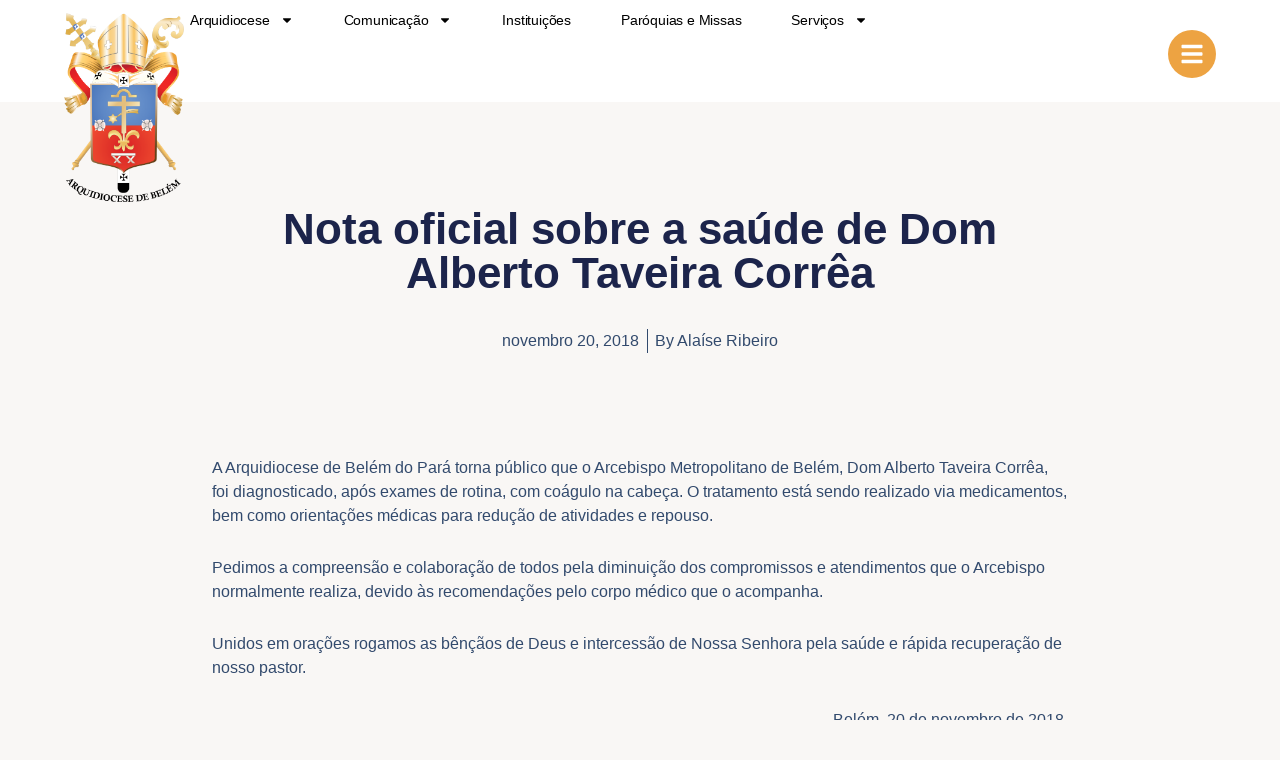

--- FILE ---
content_type: text/css
request_url: https://arquidiocesedebelem.com.br/wp-content/uploads/elementor/css/post-376436.css?ver=1768573560
body_size: 540
content:
.elementor-376436 .elementor-element.elementor-element-410fac04{--display:flex;--min-height:50vh;--flex-direction:column;--container-widget-width:100%;--container-widget-height:initial;--container-widget-flex-grow:0;--container-widget-align-self:initial;--flex-wrap-mobile:wrap;--justify-content:space-between;--gap:35px 35px;--row-gap:35px;--column-gap:35px;--padding-top:0%;--padding-bottom:0%;--padding-left:0%;--padding-right:0%;}.elementor-widget-icon.elementor-view-stacked .elementor-icon{background-color:var( --e-global-color-primary );}.elementor-widget-icon.elementor-view-framed .elementor-icon, .elementor-widget-icon.elementor-view-default .elementor-icon{color:var( --e-global-color-primary );border-color:var( --e-global-color-primary );}.elementor-widget-icon.elementor-view-framed .elementor-icon, .elementor-widget-icon.elementor-view-default .elementor-icon svg{fill:var( --e-global-color-primary );}.elementor-376436 .elementor-element.elementor-element-5b1cecba{margin:0px 0px calc(var(--kit-widget-spacing, 0px) + -6px) 0px;}.elementor-376436 .elementor-element.elementor-element-5b1cecba .elementor-icon-wrapper{text-align:right;}.elementor-376436 .elementor-element.elementor-element-5b1cecba.elementor-view-stacked .elementor-icon{background-color:var( --e-global-color-secondary );color:var( --e-global-color-0c40a22 );}.elementor-376436 .elementor-element.elementor-element-5b1cecba.elementor-view-framed .elementor-icon, .elementor-376436 .elementor-element.elementor-element-5b1cecba.elementor-view-default .elementor-icon{color:var( --e-global-color-secondary );border-color:var( --e-global-color-secondary );}.elementor-376436 .elementor-element.elementor-element-5b1cecba.elementor-view-framed .elementor-icon, .elementor-376436 .elementor-element.elementor-element-5b1cecba.elementor-view-default .elementor-icon svg{fill:var( --e-global-color-secondary );}.elementor-376436 .elementor-element.elementor-element-5b1cecba.elementor-view-framed .elementor-icon{background-color:var( --e-global-color-0c40a22 );}.elementor-376436 .elementor-element.elementor-element-5b1cecba.elementor-view-stacked .elementor-icon svg{fill:var( --e-global-color-0c40a22 );}.elementor-376436 .elementor-element.elementor-element-5b1cecba.elementor-view-stacked .elementor-icon:hover{background-color:rgba(255, 250, 245, 0.9);color:#6C7C69;}.elementor-376436 .elementor-element.elementor-element-5b1cecba.elementor-view-framed .elementor-icon:hover, .elementor-376436 .elementor-element.elementor-element-5b1cecba.elementor-view-default .elementor-icon:hover{color:rgba(255, 250, 245, 0.9);border-color:rgba(255, 250, 245, 0.9);}.elementor-376436 .elementor-element.elementor-element-5b1cecba.elementor-view-framed .elementor-icon:hover, .elementor-376436 .elementor-element.elementor-element-5b1cecba.elementor-view-default .elementor-icon:hover svg{fill:rgba(255, 250, 245, 0.9);}.elementor-376436 .elementor-element.elementor-element-5b1cecba.elementor-view-framed .elementor-icon:hover{background-color:#6C7C69;}.elementor-376436 .elementor-element.elementor-element-5b1cecba.elementor-view-stacked .elementor-icon:hover svg{fill:#6C7C69;}.elementor-376436 .elementor-element.elementor-element-5b1cecba .elementor-icon{font-size:22px;padding:37px;}.elementor-376436 .elementor-element.elementor-element-5b1cecba .elementor-icon svg{height:22px;}.elementor-widget-nav-menu .elementor-nav-menu .elementor-item{font-family:var( --e-global-typography-primary-font-family ), Sans-serif;font-weight:var( --e-global-typography-primary-font-weight );}.elementor-widget-nav-menu .elementor-nav-menu--main .elementor-item{color:var( --e-global-color-text );fill:var( --e-global-color-text );}.elementor-widget-nav-menu .elementor-nav-menu--main .elementor-item:hover,
					.elementor-widget-nav-menu .elementor-nav-menu--main .elementor-item.elementor-item-active,
					.elementor-widget-nav-menu .elementor-nav-menu--main .elementor-item.highlighted,
					.elementor-widget-nav-menu .elementor-nav-menu--main .elementor-item:focus{color:var( --e-global-color-accent );fill:var( --e-global-color-accent );}.elementor-widget-nav-menu .elementor-nav-menu--main:not(.e--pointer-framed) .elementor-item:before,
					.elementor-widget-nav-menu .elementor-nav-menu--main:not(.e--pointer-framed) .elementor-item:after{background-color:var( --e-global-color-accent );}.elementor-widget-nav-menu .e--pointer-framed .elementor-item:before,
					.elementor-widget-nav-menu .e--pointer-framed .elementor-item:after{border-color:var( --e-global-color-accent );}.elementor-widget-nav-menu{--e-nav-menu-divider-color:var( --e-global-color-text );}.elementor-widget-nav-menu .elementor-nav-menu--dropdown .elementor-item, .elementor-widget-nav-menu .elementor-nav-menu--dropdown  .elementor-sub-item{font-family:var( --e-global-typography-accent-font-family ), Sans-serif;font-weight:var( --e-global-typography-accent-font-weight );}.elementor-376436 .elementor-element.elementor-element-68e15181 .elementor-nav-menu--dropdown a, .elementor-376436 .elementor-element.elementor-element-68e15181 .elementor-menu-toggle{color:var( --e-global-color-0c40a22 );fill:var( --e-global-color-0c40a22 );}.elementor-376436 .elementor-element.elementor-element-68e15181 .elementor-nav-menu--dropdown{background-color:#02010100;}.elementor-376436 .elementor-element.elementor-element-68e15181 .elementor-nav-menu--dropdown a:hover,
					.elementor-376436 .elementor-element.elementor-element-68e15181 .elementor-nav-menu--dropdown a:focus,
					.elementor-376436 .elementor-element.elementor-element-68e15181 .elementor-nav-menu--dropdown a.elementor-item-active,
					.elementor-376436 .elementor-element.elementor-element-68e15181 .elementor-nav-menu--dropdown a.highlighted{background-color:var( --e-global-color-secondary );}.elementor-376436 .elementor-element.elementor-element-68e15181 .elementor-nav-menu--dropdown a.elementor-item-active{background-color:var( --e-global-color-secondary );}.elementor-376436 .elementor-element.elementor-element-68e15181 .elementor-nav-menu--dropdown .elementor-item, .elementor-376436 .elementor-element.elementor-element-68e15181 .elementor-nav-menu--dropdown  .elementor-sub-item{font-family:"Montserrat", Sans-serif;font-size:16px;font-weight:400;}.elementor-376436 .elementor-element.elementor-element-68e15181 .elementor-nav-menu--dropdown a{padding-left:35px;padding-right:35px;padding-top:26px;padding-bottom:26px;}#elementor-popup-modal-376436 .dialog-widget-content{animation-duration:1.2s;background-color:var( --e-global-color-primary );}#elementor-popup-modal-376436{background-color:rgba(0, 0, 0, 0.7);justify-content:flex-end;align-items:center;pointer-events:all;}#elementor-popup-modal-376436 .dialog-message{width:395px;height:100vh;align-items:flex-start;}